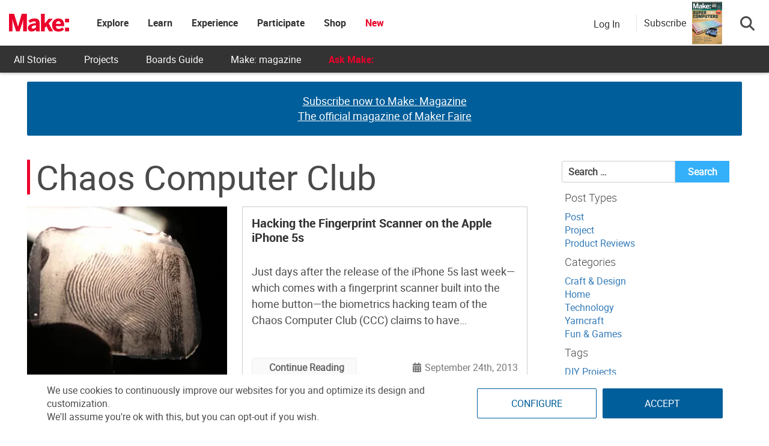

--- FILE ---
content_type: text/html; charset=utf-8
request_url: https://www.google.com/recaptcha/api2/aframe
body_size: 184
content:
<!DOCTYPE HTML><html><head><meta http-equiv="content-type" content="text/html; charset=UTF-8"></head><body><script nonce="GRzIt7SMfD87sCCC0koUHw">/** Anti-fraud and anti-abuse applications only. See google.com/recaptcha */ try{var clients={'sodar':'https://pagead2.googlesyndication.com/pagead/sodar?'};window.addEventListener("message",function(a){try{if(a.source===window.parent){var b=JSON.parse(a.data);var c=clients[b['id']];if(c){var d=document.createElement('img');d.src=c+b['params']+'&rc='+(localStorage.getItem("rc::a")?sessionStorage.getItem("rc::b"):"");window.document.body.appendChild(d);sessionStorage.setItem("rc::e",parseInt(sessionStorage.getItem("rc::e")||0)+1);localStorage.setItem("rc::h",'1766829590485');}}}catch(b){}});window.parent.postMessage("_grecaptcha_ready", "*");}catch(b){}</script></body></html>

--- FILE ---
content_type: application/javascript; charset=UTF-8
request_url: https://makezine.com/cdn-cgi/challenge-platform/h/g/scripts/jsd/d39f91d70ce1/main.js?
body_size: 4588
content:
window._cf_chl_opt={uYln4:'g'};~function(f2,h,b,e,R,Z,z,l){f2=G,function(s,B,fz,f1,T,y){for(fz={s:464,B:502,T:569,y:484,i:524,j:488,I:469,Q:533},f1=G,T=s();!![];)try{if(y=-parseInt(f1(fz.s))/1+parseInt(f1(fz.B))/2+-parseInt(f1(fz.T))/3+parseInt(f1(fz.y))/4+-parseInt(f1(fz.i))/5+parseInt(f1(fz.j))/6*(-parseInt(f1(fz.I))/7)+parseInt(f1(fz.Q))/8,y===B)break;else T.push(T.shift())}catch(i){T.push(T.shift())}}(f,923610),h=this||self,b=h[f2(539)],e={},e[f2(462)]='o',e[f2(516)]='s',e[f2(474)]='u',e[f2(473)]='z',e[f2(512)]='n',e[f2(478)]='I',e[f2(543)]='b',R=e,h[f2(542)]=function(s,B,T,y,fL,fv,fu,fd,j,I,Q,o,K,L){if(fL={s:497,B:475,T:492,y:475,i:566,j:483,I:482,Q:566,o:505,K:549,v:540,L:503,x:470},fv={s:534,B:540,T:532},fu={s:491,B:454,T:522,y:519},fd=f2,B===null||void 0===B)return y;for(j=S(B),s[fd(fL.s)][fd(fL.B)]&&(j=j[fd(fL.T)](s[fd(fL.s)][fd(fL.y)](B))),j=s[fd(fL.i)][fd(fL.j)]&&s[fd(fL.I)]?s[fd(fL.Q)][fd(fL.j)](new s[(fd(fL.I))](j)):function(x,fh,J){for(fh=fd,x[fh(fv.s)](),J=0;J<x[fh(fv.B)];x[J+1]===x[J]?x[fh(fv.T)](J+1,1):J+=1);return x}(j),I='nAsAaAb'.split('A'),I=I[fd(fL.o)][fd(fL.K)](I),Q=0;Q<j[fd(fL.v)];o=j[Q],K=c(s,B,o),I(K)?(L=K==='s'&&!s[fd(fL.L)](B[o]),fd(fL.x)===T+o?i(T+o,K):L||i(T+o,B[o])):i(T+o,K),Q++);return y;function i(x,J,fT){fT=G,Object[fT(fu.s)][fT(fu.B)][fT(fu.T)](y,J)||(y[J]=[]),y[J][fT(fu.y)](x)}},Z=f2(506)[f2(520)](';'),z=Z[f2(505)][f2(549)](Z),h[f2(487)]=function(s,B,fr,fb,T,y,i,j){for(fr={s:479,B:540,T:465,y:519,i:551},fb=f2,T=Object[fb(fr.s)](B),y=0;y<T[fb(fr.B)];y++)if(i=T[y],i==='f'&&(i='N'),s[i]){for(j=0;j<B[T[y]][fb(fr.B)];-1===s[i][fb(fr.T)](B[T[y]][j])&&(z(B[T[y]][j])||s[i][fb(fr.y)]('o.'+B[T[y]][j])),j++);}else s[i]=B[T[y]][fb(fr.i)](function(I){return'o.'+I})},l=function(fm,fE,fO,fY,fg,fn,fa,B,T,y){return fm={s:490,B:452},fE={s:507,B:507,T:519,y:531,i:507,j:535,I:519,Q:535,o:507},fO={s:540},fY={s:481},fg={s:540,B:535,T:491,y:454,i:522,j:454,I:522,Q:522,o:481,K:519,v:519,L:481,x:519,J:507,n:481,g:519,Y:481,O:481,E:519,m:519,k:519,C:531},fn={s:461,B:535},fa=f2,B=String[fa(fm.s)],T={'h':function(i){return i==null?'':T.g(i,6,function(j,fN){return fN=G,fN(fn.s)[fN(fn.B)](j)})},'g':function(i,j,I,fA,Q,o,K,L,x,J,Y,O,E,C,H,P,M,f0){if(fA=fa,i==null)return'';for(o={},K={},L='',x=2,J=3,Y=2,O=[],E=0,C=0,H=0;H<i[fA(fg.s)];H+=1)if(P=i[fA(fg.B)](H),Object[fA(fg.T)][fA(fg.y)][fA(fg.i)](o,P)||(o[P]=J++,K[P]=!0),M=L+P,Object[fA(fg.T)][fA(fg.j)][fA(fg.I)](o,M))L=M;else{if(Object[fA(fg.T)][fA(fg.j)][fA(fg.Q)](K,L)){if(256>L[fA(fg.o)](0)){for(Q=0;Q<Y;E<<=1,j-1==C?(C=0,O[fA(fg.K)](I(E)),E=0):C++,Q++);for(f0=L[fA(fg.o)](0),Q=0;8>Q;E=E<<1|1&f0,j-1==C?(C=0,O[fA(fg.K)](I(E)),E=0):C++,f0>>=1,Q++);}else{for(f0=1,Q=0;Q<Y;E=E<<1|f0,j-1==C?(C=0,O[fA(fg.v)](I(E)),E=0):C++,f0=0,Q++);for(f0=L[fA(fg.L)](0),Q=0;16>Q;E=1&f0|E<<1.5,j-1==C?(C=0,O[fA(fg.x)](I(E)),E=0):C++,f0>>=1,Q++);}x--,x==0&&(x=Math[fA(fg.J)](2,Y),Y++),delete K[L]}else for(f0=o[L],Q=0;Q<Y;E=1&f0|E<<1.11,C==j-1?(C=0,O[fA(fg.K)](I(E)),E=0):C++,f0>>=1,Q++);L=(x--,0==x&&(x=Math[fA(fg.J)](2,Y),Y++),o[M]=J++,String(P))}if(L!==''){if(Object[fA(fg.T)][fA(fg.y)][fA(fg.i)](K,L)){if(256>L[fA(fg.n)](0)){for(Q=0;Q<Y;E<<=1,j-1==C?(C=0,O[fA(fg.g)](I(E)),E=0):C++,Q++);for(f0=L[fA(fg.Y)](0),Q=0;8>Q;E=E<<1|1.91&f0,j-1==C?(C=0,O[fA(fg.g)](I(E)),E=0):C++,f0>>=1,Q++);}else{for(f0=1,Q=0;Q<Y;E=E<<1|f0,C==j-1?(C=0,O[fA(fg.x)](I(E)),E=0):C++,f0=0,Q++);for(f0=L[fA(fg.O)](0),Q=0;16>Q;E=E<<1|1.66&f0,C==j-1?(C=0,O[fA(fg.E)](I(E)),E=0):C++,f0>>=1,Q++);}x--,0==x&&(x=Math[fA(fg.J)](2,Y),Y++),delete K[L]}else for(f0=o[L],Q=0;Q<Y;E=1&f0|E<<1,C==j-1?(C=0,O[fA(fg.m)](I(E)),E=0):C++,f0>>=1,Q++);x--,x==0&&Y++}for(f0=2,Q=0;Q<Y;E=E<<1|1&f0,j-1==C?(C=0,O[fA(fg.v)](I(E)),E=0):C++,f0>>=1,Q++);for(;;)if(E<<=1,C==j-1){O[fA(fg.k)](I(E));break}else C++;return O[fA(fg.C)]('')},'j':function(i,fU){return fU=fa,i==null?'':''==i?null:T.i(i[fU(fO.s)],32768,function(j,fe){return fe=fU,i[fe(fY.s)](j)})},'i':function(i,j,I,fR,Q,o,K,L,x,J,Y,O,E,C,H,P,f0,M){for(fR=fa,Q=[],o=4,K=4,L=3,x=[],O=I(0),E=j,C=1,J=0;3>J;Q[J]=J,J+=1);for(H=0,P=Math[fR(fE.s)](2,2),Y=1;P!=Y;M=E&O,E>>=1,E==0&&(E=j,O=I(C++)),H|=(0<M?1:0)*Y,Y<<=1);switch(H){case 0:for(H=0,P=Math[fR(fE.s)](2,8),Y=1;P!=Y;M=O&E,E>>=1,E==0&&(E=j,O=I(C++)),H|=Y*(0<M?1:0),Y<<=1);f0=B(H);break;case 1:for(H=0,P=Math[fR(fE.B)](2,16),Y=1;Y!=P;M=E&O,E>>=1,E==0&&(E=j,O=I(C++)),H|=(0<M?1:0)*Y,Y<<=1);f0=B(H);break;case 2:return''}for(J=Q[3]=f0,x[fR(fE.T)](f0);;){if(C>i)return'';for(H=0,P=Math[fR(fE.B)](2,L),Y=1;P!=Y;M=O&E,E>>=1,0==E&&(E=j,O=I(C++)),H|=Y*(0<M?1:0),Y<<=1);switch(f0=H){case 0:for(H=0,P=Math[fR(fE.B)](2,8),Y=1;P!=Y;M=E&O,E>>=1,0==E&&(E=j,O=I(C++)),H|=Y*(0<M?1:0),Y<<=1);Q[K++]=B(H),f0=K-1,o--;break;case 1:for(H=0,P=Math[fR(fE.B)](2,16),Y=1;P!=Y;M=E&O,E>>=1,E==0&&(E=j,O=I(C++)),H|=Y*(0<M?1:0),Y<<=1);Q[K++]=B(H),f0=K-1,o--;break;case 2:return x[fR(fE.y)]('')}if(o==0&&(o=Math[fR(fE.i)](2,L),L++),Q[f0])f0=Q[f0];else if(K===f0)f0=J+J[fR(fE.j)](0);else return null;x[fR(fE.I)](f0),Q[K++]=J+f0[fR(fE.Q)](0),o--,J=f0,o==0&&(o=Math[fR(fE.o)](2,L),L++)}}},y={},y[fa(fm.B)]=T.h,y}(),D();function V(s,fF,f3){return fF={s:457},f3=f2,Math[f3(fF.s)]()<s}function S(s,fK,fB,B){for(fK={s:492,B:479,T:451},fB=f2,B=[];null!==s;B=B[fB(fK.s)](Object[fB(fK.B)](s)),s=Object[fB(fK.T)](s));return B}function N(fD,f5,s,B,T){return fD={s:500,B:528},f5=f2,s=3600,B=a(),T=Math[f5(fD.s)](Date[f5(fD.B)]()/1e3),T-B>s?![]:!![]}function f(G0){return G0='Function,chlApiSitekey,__CF$cv$params,uYln4,stringify,chlApiUrl,errorInfoObject,success,timeout,cloudflare-invisible,Array,location,contentWindow,4980942mOkKXg,getPrototypeOf,zQdajOuJaAJ,DOMContentLoaded,hasOwnProperty,/cdn-cgi/challenge-platform/h/,log,random,addEventListener,/b/ov1/0.44952437986843274:1766827494:58SuEuIWCkLnyn0nRhbHVW1Q9SuSMvEtS0_lsOzht7M/,navigator,VpjR10aGkeFxq$bzm5YhBdwiuNHL3X-Q9AOvCWPDlSs2K8yn4UI+Tf6cro7ZMEJgt,object,onload,768791HAmtUO,indexOf,open,api,sid,532651cOyghW,d.cookie,catch,kgZMo4,symbol,undefined,getOwnPropertyNames,chlApiRumWidgetAgeMs,display: none,bigint,keys,createElement,charCodeAt,Set,from,7066740zSxDYL,removeChild,event,kuIdX1,78cboJsW,XMLHttpRequest,fromCharCode,prototype,concat,href,source,msg,HkTQ2,Object,postMessage,appendChild,floor,isArray,109144kuSkoV,isNaN,xhr-error,includes,_cf_chl_opt;mhsH6;xkyRk9;FTrD2;leJV9;BCMtt1;sNHpA9;GKPzo4;AdbX0;REiSI4;xriGD7;jwjCc3;agiDh2;MQCkM2;mlwE4;kuIdX1;aLEay4;cThi2,pow,contentDocument,clientInformation,body,tabIndex,number,/jsd/oneshot/d39f91d70ce1/0.44952437986843274:1766827494:58SuEuIWCkLnyn0nRhbHVW1Q9SuSMvEtS0_lsOzht7M/,/invisible/jsd,TbVa1,string,onreadystatechange,[native code],push,split,POST,call,style,8258880HLaqQl,iframe,send,error on cf_chl_props,now,onerror,function,join,splice,33379544NQdjGR,sort,charAt,error,chlApiClientVersion,gwUy0,document,length,chctx,mlwE4,boolean,detail,toString,http-code:,parent,readyState,bind,loading,map,jsd,ontimeout,_cf_chl_opt,status'.split(','),f=function(){return G0},f()}function F(fJ,fV,T,y,i,j,I){fV=(fJ={s:480,B:525,T:523,y:477,i:511,j:510,I:499,Q:568,o:509,K:460,v:508,L:510,x:485},f2);try{return T=b[fV(fJ.s)](fV(fJ.B)),T[fV(fJ.T)]=fV(fJ.y),T[fV(fJ.i)]='-1',b[fV(fJ.j)][fV(fJ.I)](T),y=T[fV(fJ.Q)],i={},i=mlwE4(y,y,'',i),i=mlwE4(y,y[fV(fJ.o)]||y[fV(fJ.K)],'n.',i),i=mlwE4(y,T[fV(fJ.v)],'d.',i),b[fV(fJ.L)][fV(fJ.x)](T),j={},j.r=i,j.e=null,j}catch(Q){return I={},I.r={},I.e=Q,I}}function A(s,B,fi,fy,fp,fX,f6,T,y,i){fi={s:558,B:456,T:554,y:489,i:466,j:521,I:455,Q:559,o:513,K:467,v:564,L:553,x:463,J:529,n:567,g:493,Y:567,O:467,E:526,m:452,k:560},fy={s:504},fp={s:555,B:563,T:546,y:555},fX={s:564},f6=f2,T=h[f6(fi.s)],console[f6(fi.B)](h[f6(fi.T)]),y=new h[(f6(fi.y))](),y[f6(fi.i)](f6(fi.j),f6(fi.I)+h[f6(fi.T)][f6(fi.Q)]+f6(fi.o)+T.r),T[f6(fi.K)]&&(y[f6(fi.v)]=5e3,y[f6(fi.L)]=function(f7){f7=f6,B(f7(fX.s))}),y[f6(fi.x)]=function(f8){f8=f6,y[f8(fp.s)]>=200&&y[f8(fp.s)]<300?B(f8(fp.B)):B(f8(fp.T)+y[f8(fp.y)])},y[f6(fi.J)]=function(f9){f9=f6,B(f9(fy.s))},i={'t':a(),'lhr':b[f6(fi.n)]&&b[f6(fi.n)][f6(fi.g)]?b[f6(fi.Y)][f6(fi.g)]:'','api':T[f6(fi.O)]?!![]:![],'payload':s},y[f6(fi.E)](l[f6(fi.m)](JSON[f6(fi.k)](i)))}function W(s,B,fQ,fG){return fQ={s:556,B:491,T:545,y:522,i:465,j:518},fG=f2,B instanceof s[fG(fQ.s)]&&0<s[fG(fQ.s)][fG(fQ.B)][fG(fQ.T)][fG(fQ.y)](B)[fG(fQ.i)](fG(fQ.j))}function a(fl,f4,s){return fl={s:558,B:500},f4=f2,s=h[f4(fl.s)],Math[f4(fl.B)](+atob(s.t))}function U(y,i,fI,ff,j,I,Q,o,K,v,L,x){if(fI={s:495,B:536,T:558,y:455,i:554,j:559,I:459,Q:514,o:489,K:466,v:521,L:564,x:553,J:557,n:538,g:561,Y:554,O:515,E:476,m:472,k:537,C:496,H:562,P:541,M:494,f0:552,fQ:526,fo:452},ff=f2,!V(.01))return![];I=(j={},j[ff(fI.s)]=y,j[ff(fI.B)]=i,j);try{Q=h[ff(fI.T)],o=ff(fI.y)+h[ff(fI.i)][ff(fI.j)]+ff(fI.I)+Q.r+ff(fI.Q),K=new h[(ff(fI.o))](),K[ff(fI.K)](ff(fI.v),o),K[ff(fI.L)]=2500,K[ff(fI.x)]=function(){},v={},v[ff(fI.J)]=h[ff(fI.i)][ff(fI.n)],v[ff(fI.g)]=h[ff(fI.Y)][ff(fI.O)],v[ff(fI.E)]=h[ff(fI.Y)][ff(fI.m)],v[ff(fI.k)]=h[ff(fI.Y)][ff(fI.C)],L=v,x={},x[ff(fI.H)]=I,x[ff(fI.P)]=L,x[ff(fI.M)]=ff(fI.f0),K[ff(fI.fQ)](l[ff(fI.fo)](x))}catch(J){}}function D(fP,fH,fk,fW,s,B,T,y,i){if(fP={s:558,B:467,T:548,y:550,i:458,j:458,I:453,Q:517},fH={s:548,B:550,T:517},fk={s:527},fW=f2,s=h[fW(fP.s)],!s)return;if(!N())return;(B=![],T=s[fW(fP.B)]===!![],y=function(fc,j){if(fc=fW,!B){if(B=!![],!N())return;j=F(),A(j.r,function(I){X(s,I)}),j.e&&U(fc(fk.s),j.e)}},b[fW(fP.T)]!==fW(fP.y))?y():h[fW(fP.i)]?b[fW(fP.j)](fW(fP.I),y):(i=b[fW(fP.Q)]||function(){},b[fW(fP.Q)]=function(fS){fS=fW,i(),b[fS(fH.s)]!==fS(fH.B)&&(b[fS(fH.T)]=i,y())})}function G(s,B,T){return T=f(),G=function(d,h,b){return d=d-451,b=T[d],b},G(s,B)}function X(T,y,fM,fZ,i,j,I){if(fM={s:565,B:467,T:563,y:494,i:468,j:486,I:563,Q:547,o:498,K:536,v:544,L:498},fZ=f2,i=fZ(fM.s),!T[fZ(fM.B)])return;y===fZ(fM.T)?(j={},j[fZ(fM.y)]=i,j[fZ(fM.i)]=T.r,j[fZ(fM.j)]=fZ(fM.I),h[fZ(fM.Q)][fZ(fM.o)](j,'*')):(I={},I[fZ(fM.y)]=i,I[fZ(fM.i)]=T.r,I[fZ(fM.j)]=fZ(fM.K),I[fZ(fM.v)]=y,h[fZ(fM.Q)][fZ(fM.L)](I,'*'))}function c(s,B,T,fw,fs,y){fs=(fw={s:471,B:566,T:501,y:566,i:530},f2);try{return B[T][fs(fw.s)](function(){}),'p'}catch(i){}try{if(B[T]==null)return void 0===B[T]?'u':'x'}catch(j){return'i'}return s[fs(fw.B)][fs(fw.T)](B[T])?'a':B[T]===s[fs(fw.y)]?'C':!0===B[T]?'T':!1===B[T]?'F':(y=typeof B[T],fs(fw.i)==y?W(s,B[T])?'N':'f':R[y]||'?')}}()

--- FILE ---
content_type: application/javascript
request_url: https://prism.app-us1.com/?a=1000801328&u=https%3A%2F%2Fmakezine.com%2Ftag%2Fchaos-computer-club%2F
body_size: 125
content:
window.visitorGlobalObject=window.visitorGlobalObject||window.prismGlobalObject;window.visitorGlobalObject.setVisitorId('c9e719cd-b41b-439e-83c5-8d5309db17df', '1000801328');window.visitorGlobalObject.setWhitelistedServices('tracking', '1000801328');

--- FILE ---
content_type: application/javascript; charset=UTF-8
request_url: https://make.co/cdn-cgi/challenge-platform/scripts/jsd/main.js
body_size: 4654
content:
window._cf_chl_opt={uYln4:'g'};~function(f2,h,b,e,R,Z,z,l){f2=G,function(s,B,fz,f1,T,y){for(fz={s:555,B:494,T:508,y:492,i:465,j:443,I:528,Q:460,o:523,K:524},f1=G,T=s();!![];)try{if(y=parseInt(f1(fz.s))/1+parseInt(f1(fz.B))/2+parseInt(f1(fz.T))/3*(-parseInt(f1(fz.y))/4)+-parseInt(f1(fz.i))/5+parseInt(f1(fz.j))/6+-parseInt(f1(fz.I))/7*(parseInt(f1(fz.Q))/8)+parseInt(f1(fz.o))/9*(-parseInt(f1(fz.K))/10),B===y)break;else T.push(T.shift())}catch(i){T.push(T.shift())}}(f,796919),h=this||self,b=h[f2(534)],e={},e[f2(544)]='o',e[f2(499)]='s',e[f2(560)]='u',e[f2(550)]='z',e[f2(540)]='n',e[f2(491)]='I',e[f2(482)]='b',R=e,h[f2(493)]=function(s,B,T,y,fL,fv,fu,fd,j,I,Q,o,K,L){if(fL={s:546,B:515,T:547,y:546,i:500,j:549,I:490,Q:549,o:456,K:505,v:518,L:466,x:521},fv={s:497,B:518,T:520},fu={s:532,B:489,T:496,y:475},fd=f2,null===B||B===void 0)return y;for(j=S(B),s[fd(fL.s)][fd(fL.B)]&&(j=j[fd(fL.T)](s[fd(fL.y)][fd(fL.B)](B))),j=s[fd(fL.i)][fd(fL.j)]&&s[fd(fL.I)]?s[fd(fL.i)][fd(fL.Q)](new s[(fd(fL.I))](j)):function(x,fh,J){for(fh=fd,x[fh(fv.s)](),J=0;J<x[fh(fv.B)];x[J]===x[J+1]?x[fh(fv.T)](J+1,1):J+=1);return x}(j),I='nAsAaAb'.split('A'),I=I[fd(fL.o)][fd(fL.K)](I),Q=0;Q<j[fd(fL.v)];o=j[Q],K=c(s,B,o),I(K)?(L='s'===K&&!s[fd(fL.L)](B[o]),fd(fL.x)===T+o?i(T+o,K):L||i(T+o,B[o])):i(T+o,K),Q++);return y;function i(x,J,fT){fT=G,Object[fT(fu.s)][fT(fu.B)][fT(fu.T)](y,J)||(y[J]=[]),y[J][fT(fu.y)](x)}},Z=f2(556)[f2(517)](';'),z=Z[f2(456)][f2(505)](Z),h[f2(488)]=function(s,B,fr,fb,T,y,i,j){for(fr={s:484,B:518,T:518,y:525,i:475,j:559},fb=f2,T=Object[fb(fr.s)](B),y=0;y<T[fb(fr.B)];y++)if(i=T[y],i==='f'&&(i='N'),s[i]){for(j=0;j<B[T[y]][fb(fr.T)];-1===s[i][fb(fr.y)](B[T[y]][j])&&(z(B[T[y]][j])||s[i][fb(fr.i)]('o.'+B[T[y]][j])),j++);}else s[i]=B[T[y]][fb(fr.j)](function(I){return'o.'+I})},l=function(fm,fE,fO,fY,fg,fn,fa,B,T,y){return fm={s:538,B:548},fE={s:455,B:455,T:475,y:455,i:452,j:522,I:475,Q:455},fO={s:518},fY={s:510},fg={s:518,B:522,T:532,y:489,i:496,j:532,I:489,Q:532,o:510,K:475,v:510,L:475,x:510,J:455,n:475,g:455,Y:489,O:496,E:475,m:510,k:475,C:510,H:475,P:455,M:475,f0:475,fY:452},fn={s:552,B:522},fa=f2,B=String[fa(fm.s)],T={'h':function(i){return i==null?'':T.g(i,6,function(j,fN){return fN=G,fN(fn.s)[fN(fn.B)](j)})},'g':function(i,j,I,fA,Q,o,K,L,x,J,Y,O,E,C,H,P,M,f0){if(fA=fa,null==i)return'';for(o={},K={},L='',x=2,J=3,Y=2,O=[],E=0,C=0,H=0;H<i[fA(fg.s)];H+=1)if(P=i[fA(fg.B)](H),Object[fA(fg.T)][fA(fg.y)][fA(fg.i)](o,P)||(o[P]=J++,K[P]=!0),M=L+P,Object[fA(fg.j)][fA(fg.I)][fA(fg.i)](o,M))L=M;else{if(Object[fA(fg.Q)][fA(fg.I)][fA(fg.i)](K,L)){if(256>L[fA(fg.o)](0)){for(Q=0;Q<Y;E<<=1,C==j-1?(C=0,O[fA(fg.K)](I(E)),E=0):C++,Q++);for(f0=L[fA(fg.v)](0),Q=0;8>Q;E=E<<1.67|1.99&f0,C==j-1?(C=0,O[fA(fg.L)](I(E)),E=0):C++,f0>>=1,Q++);}else{for(f0=1,Q=0;Q<Y;E=f0|E<<1.25,C==j-1?(C=0,O[fA(fg.K)](I(E)),E=0):C++,f0=0,Q++);for(f0=L[fA(fg.x)](0),Q=0;16>Q;E=E<<1.64|1&f0,j-1==C?(C=0,O[fA(fg.L)](I(E)),E=0):C++,f0>>=1,Q++);}x--,0==x&&(x=Math[fA(fg.J)](2,Y),Y++),delete K[L]}else for(f0=o[L],Q=0;Q<Y;E=E<<1|f0&1,C==j-1?(C=0,O[fA(fg.n)](I(E)),E=0):C++,f0>>=1,Q++);L=(x--,x==0&&(x=Math[fA(fg.g)](2,Y),Y++),o[M]=J++,String(P))}if(L!==''){if(Object[fA(fg.T)][fA(fg.Y)][fA(fg.O)](K,L)){if(256>L[fA(fg.x)](0)){for(Q=0;Q<Y;E<<=1,j-1==C?(C=0,O[fA(fg.E)](I(E)),E=0):C++,Q++);for(f0=L[fA(fg.m)](0),Q=0;8>Q;E=1.65&f0|E<<1.95,C==j-1?(C=0,O[fA(fg.L)](I(E)),E=0):C++,f0>>=1,Q++);}else{for(f0=1,Q=0;Q<Y;E=E<<1.05|f0,C==j-1?(C=0,O[fA(fg.k)](I(E)),E=0):C++,f0=0,Q++);for(f0=L[fA(fg.C)](0),Q=0;16>Q;E=E<<1|1.85&f0,j-1==C?(C=0,O[fA(fg.H)](I(E)),E=0):C++,f0>>=1,Q++);}x--,0==x&&(x=Math[fA(fg.P)](2,Y),Y++),delete K[L]}else for(f0=o[L],Q=0;Q<Y;E=E<<1|f0&1,C==j-1?(C=0,O[fA(fg.M)](I(E)),E=0):C++,f0>>=1,Q++);x--,0==x&&Y++}for(f0=2,Q=0;Q<Y;E=f0&1|E<<1,j-1==C?(C=0,O[fA(fg.E)](I(E)),E=0):C++,f0>>=1,Q++);for(;;)if(E<<=1,C==j-1){O[fA(fg.f0)](I(E));break}else C++;return O[fA(fg.fY)]('')},'j':function(i,fU){return fU=fa,i==null?'':''==i?null:T.i(i[fU(fO.s)],32768,function(j,fe){return fe=fU,i[fe(fY.s)](j)})},'i':function(i,j,I,fR,Q,o,K,L,x,J,Y,O,E,C,H,P,f0,M){for(fR=fa,Q=[],o=4,K=4,L=3,x=[],O=I(0),E=j,C=1,J=0;3>J;Q[J]=J,J+=1);for(H=0,P=Math[fR(fE.s)](2,2),Y=1;Y!=P;M=E&O,E>>=1,0==E&&(E=j,O=I(C++)),H|=Y*(0<M?1:0),Y<<=1);switch(H){case 0:for(H=0,P=Math[fR(fE.s)](2,8),Y=1;P!=Y;M=O&E,E>>=1,E==0&&(E=j,O=I(C++)),H|=Y*(0<M?1:0),Y<<=1);f0=B(H);break;case 1:for(H=0,P=Math[fR(fE.B)](2,16),Y=1;Y!=P;M=O&E,E>>=1,0==E&&(E=j,O=I(C++)),H|=Y*(0<M?1:0),Y<<=1);f0=B(H);break;case 2:return''}for(J=Q[3]=f0,x[fR(fE.T)](f0);;){if(C>i)return'';for(H=0,P=Math[fR(fE.B)](2,L),Y=1;Y!=P;M=O&E,E>>=1,E==0&&(E=j,O=I(C++)),H|=Y*(0<M?1:0),Y<<=1);switch(f0=H){case 0:for(H=0,P=Math[fR(fE.y)](2,8),Y=1;Y!=P;M=O&E,E>>=1,0==E&&(E=j,O=I(C++)),H|=Y*(0<M?1:0),Y<<=1);Q[K++]=B(H),f0=K-1,o--;break;case 1:for(H=0,P=Math[fR(fE.y)](2,16),Y=1;Y!=P;M=O&E,E>>=1,E==0&&(E=j,O=I(C++)),H|=(0<M?1:0)*Y,Y<<=1);Q[K++]=B(H),f0=K-1,o--;break;case 2:return x[fR(fE.i)]('')}if(o==0&&(o=Math[fR(fE.y)](2,L),L++),Q[f0])f0=Q[f0];else if(f0===K)f0=J+J[fR(fE.j)](0);else return null;x[fR(fE.I)](f0),Q[K++]=J+f0[fR(fE.j)](0),o--,J=f0,o==0&&(o=Math[fR(fE.Q)](2,L),L++)}}},y={},y[fa(fm.B)]=T.h,y}(),D();function c(s,B,T,fw,fs,y){fs=(fw={s:461,B:500,T:464,y:500,i:457},f2);try{return B[T][fs(fw.s)](function(){}),'p'}catch(i){}try{if(null==B[T])return B[T]===void 0?'u':'x'}catch(j){return'i'}return s[fs(fw.B)][fs(fw.T)](B[T])?'a':B[T]===s[fs(fw.y)]?'C':!0===B[T]?'T':!1===B[T]?'F':(y=typeof B[T],fs(fw.i)==y?W(s,B[T])?'N':'f':R[y]||'?')}function U(y,i,fI,ff,j,I,Q,o,K,v,L,x){if(fI={s:545,B:472,T:504,y:487,i:502,j:509,I:543,Q:450,o:551,K:495,v:511,L:513,x:483,J:470,n:445,g:539,Y:557,O:530,E:479,m:440,k:502,C:535,H:476,P:477,M:454,f0:442,fQ:536,fo:548},ff=f2,!V(.01))return![];I=(j={},j[ff(fI.s)]=y,j[ff(fI.B)]=i,j);try{Q=h[ff(fI.T)],o=ff(fI.y)+h[ff(fI.i)][ff(fI.j)]+ff(fI.I)+Q.r+ff(fI.Q),K=new h[(ff(fI.o))](),K[ff(fI.K)](ff(fI.v),o),K[ff(fI.L)]=2500,K[ff(fI.x)]=function(){},v={},v[ff(fI.J)]=h[ff(fI.i)][ff(fI.n)],v[ff(fI.g)]=h[ff(fI.i)][ff(fI.Y)],v[ff(fI.O)]=h[ff(fI.i)][ff(fI.E)],v[ff(fI.m)]=h[ff(fI.k)][ff(fI.C)],L=v,x={},x[ff(fI.H)]=I,x[ff(fI.P)]=L,x[ff(fI.M)]=ff(fI.f0),K[ff(fI.fQ)](l[ff(fI.fo)](x))}catch(J){}}function G(s,B,T){return T=f(),G=function(d,h,b){return d=d-440,b=T[d],b},G(s,B)}function S(s,fK,fB,B){for(fK={s:547,B:484,T:529},fB=f2,B=[];s!==null;B=B[fB(fK.s)](Object[fB(fK.B)](s)),s=Object[fB(fK.T)](s));return B}function D(fP,fH,fk,fW,s,B,T,y,i){if(fP={s:504,B:467,T:462,y:463,i:451,j:451,I:533,Q:468},fH={s:462,B:463,T:468},fk={s:459},fW=f2,s=h[fW(fP.s)],!s)return;if(!N())return;(B=![],T=s[fW(fP.B)]===!![],y=function(fc,j){if(fc=fW,!B){if(B=!![],!N())return;j=F(),A(j.r,function(I){X(s,I)}),j.e&&U(fc(fk.s),j.e)}},b[fW(fP.T)]!==fW(fP.y))?y():h[fW(fP.i)]?b[fW(fP.j)](fW(fP.I),y):(i=b[fW(fP.Q)]||function(){},b[fW(fP.Q)]=function(fS){fS=fW,i(),b[fS(fH.s)]!==fS(fH.B)&&(b[fS(fH.T)]=i,y())})}function A(s,B,fi,fy,fp,fX,f6,T,y,i){fi={s:504,B:458,T:502,y:551,i:495,j:511,I:487,Q:502,o:509,K:446,v:467,L:513,x:483,J:503,n:485,g:507,Y:507,O:537,E:507,m:537,k:536,C:548,H:558},fy={s:471},fp={s:447,B:527,T:473,y:447},fX={s:513},f6=f2,T=h[f6(fi.s)],console[f6(fi.B)](h[f6(fi.T)]),y=new h[(f6(fi.y))](),y[f6(fi.i)](f6(fi.j),f6(fi.I)+h[f6(fi.Q)][f6(fi.o)]+f6(fi.K)+T.r),T[f6(fi.v)]&&(y[f6(fi.L)]=5e3,y[f6(fi.x)]=function(f7){f7=f6,B(f7(fX.s))}),y[f6(fi.J)]=function(f8){f8=f6,y[f8(fp.s)]>=200&&y[f8(fp.s)]<300?B(f8(fp.B)):B(f8(fp.T)+y[f8(fp.y)])},y[f6(fi.n)]=function(f9){f9=f6,B(f9(fy.s))},i={'t':a(),'lhr':b[f6(fi.g)]&&b[f6(fi.Y)][f6(fi.O)]?b[f6(fi.E)][f6(fi.m)]:'','api':T[f6(fi.v)]?!![]:![],'payload':s},y[f6(fi.k)](l[f6(fi.C)](JSON[f6(fi.H)](i)))}function N(fD,f5,s,B,T){return fD={s:478,B:541},f5=f2,s=3600,B=a(),T=Math[f5(fD.s)](Date[f5(fD.B)]()/1e3),T-B>s?![]:!![]}function f(G0){return G0='charAt,1012824KVsuEB,130hRFTAu,indexOf,[native code],success,219891QFLYfs,getPrototypeOf,chlApiRumWidgetAgeMs,tabIndex,prototype,DOMContentLoaded,document,HkTQ2,send,href,fromCharCode,chlApiUrl,number,now,random,/b/ov1/0.44952437986843274:1766827494:58SuEuIWCkLnyn0nRhbHVW1Q9SuSMvEtS0_lsOzht7M/,object,msg,Object,concat,zQdajOuJaAJ,from,symbol,XMLHttpRequest,VpjR10aGkeFxq$bzm5YhBdwiuNHL3X-Q9AOvCWPDlSs2K8yn4UI+Tf6cro7ZMEJgt,cloudflare-invisible,toString,883577KtyAYD,_cf_chl_opt;mhsH6;xkyRk9;FTrD2;leJV9;BCMtt1;sNHpA9;GKPzo4;AdbX0;REiSI4;xriGD7;jwjCc3;agiDh2;MQCkM2;mlwE4;kuIdX1;aLEay4;cThi2,TbVa1,stringify,map,undefined,chlApiClientVersion,appendChild,jsd,9069102RYvvUJ,sid,gwUy0,/jsd/oneshot/d39f91d70ce1/0.44952437986843274:1766827494:58SuEuIWCkLnyn0nRhbHVW1Q9SuSMvEtS0_lsOzht7M/,status,postMessage,contentDocument,/invisible/jsd,addEventListener,join,contentWindow,source,pow,includes,function,log,error on cf_chl_props,16jypWNr,catch,readyState,loading,isArray,1984895TpunGI,isNaN,api,onreadystatechange,navigator,chlApiSitekey,xhr-error,error,http-code:,detail,push,errorInfoObject,chctx,floor,kgZMo4,body,iframe,boolean,ontimeout,keys,onerror,createElement,/cdn-cgi/challenge-platform/h/,kuIdX1,hasOwnProperty,Set,bigint,146372HXiQkf,mlwE4,722382EwYLSC,open,call,sort,display: none,string,Array,parent,_cf_chl_opt,onload,__CF$cv$params,bind,event,location,3wFnuXk,uYln4,charCodeAt,POST,clientInformation,timeout,removeChild,getOwnPropertyNames,Function,split,length,style,splice,d.cookie'.split(','),f=function(){return G0},f()}function W(s,B,fQ,fG){return fQ={s:516,B:516,T:532,y:554,i:496,j:525,I:526},fG=f2,B instanceof s[fG(fQ.s)]&&0<s[fG(fQ.B)][fG(fQ.T)][fG(fQ.y)][fG(fQ.i)](B)[fG(fQ.j)](fG(fQ.I))}function X(T,y,fM,fZ,i,j,I){if(fM={s:553,B:467,T:527,y:454,i:444,j:506,I:527,Q:501,o:448,K:444,v:506,L:472,x:474,J:501,n:448},fZ=f2,i=fZ(fM.s),!T[fZ(fM.B)])return;y===fZ(fM.T)?(j={},j[fZ(fM.y)]=i,j[fZ(fM.i)]=T.r,j[fZ(fM.j)]=fZ(fM.I),h[fZ(fM.Q)][fZ(fM.o)](j,'*')):(I={},I[fZ(fM.y)]=i,I[fZ(fM.K)]=T.r,I[fZ(fM.v)]=fZ(fM.L),I[fZ(fM.x)]=y,h[fZ(fM.J)][fZ(fM.n)](I,'*'))}function V(s,fF,f3){return fF={s:542},f3=f2,Math[f3(fF.s)]()<s}function F(fJ,fV,T,y,i,j,I){fV=(fJ={s:486,B:481,T:519,y:498,i:531,j:480,I:441,Q:453,o:512,K:469,v:449,L:514},f2);try{return T=b[fV(fJ.s)](fV(fJ.B)),T[fV(fJ.T)]=fV(fJ.y),T[fV(fJ.i)]='-1',b[fV(fJ.j)][fV(fJ.I)](T),y=T[fV(fJ.Q)],i={},i=mlwE4(y,y,'',i),i=mlwE4(y,y[fV(fJ.o)]||y[fV(fJ.K)],'n.',i),i=mlwE4(y,T[fV(fJ.v)],'d.',i),b[fV(fJ.j)][fV(fJ.L)](T),j={},j.r=i,j.e=null,j}catch(Q){return I={},I.r={},I.e=Q,I}}function a(fl,f4,s){return fl={s:504,B:478},f4=f2,s=h[f4(fl.s)],Math[f4(fl.B)](+atob(s.t))}}()

--- FILE ---
content_type: application/javascript; charset=utf-8
request_url: https://fundingchoicesmessages.google.com/f/AGSKWxXXGW9KzqWqZaHGvFf_Axs6rH7Bw4bc9XpILAFmSJuiO424TKQHYr_0zvQmwBWDSCBssAT7umNLJZhRdJdSZoeZTfJwvOeXRlph41dK2f2xxMh1KXbeimmbyiF7KiZcXocB7fMM8Tf4CHDocBwzGNxyTkisFBB94_zFn-YxGJTD5GVXeP7CYUqTLRx6/_/getads?/commercial_top./amazon-ad-/300_250_.html?ad_
body_size: -1287
content:
window['935c339f-ca24-47d8-bb1b-1c02c5840b2b'] = true;